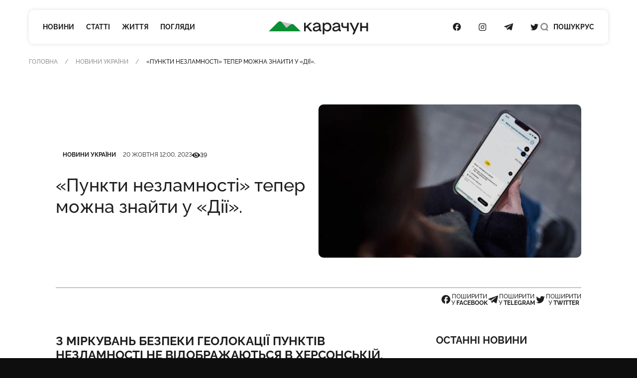

--- FILE ---
content_type: text/html; charset=UTF-8
request_url: https://karachun.com.ua/ukraine/40349-punkti-nezlamnosti-teper-mozhna-znajti-u-diyi
body_size: 18559
content:
<!DOCTYPE html>
<html lang="uk" class="">

<head>
    <meta charset="utf-8">
    <meta http-equiv="x-ua-compatible" content="ie=edge">
    <meta name="viewport" content="width=device-width, initial-scale=1">
    <meta name="HandheldFriendly" content="True" />
    <meta http-equiv="cleartype" content="on" />
    <meta name="format-detection" content="telephone=no" />
    <meta name="format-detection" content="address=no" />

    <link rel="apple-touch-icon" sizes="180x180" href="/apple-touch-icon.png">
<link rel="icon" type="image/png" sizes="32x32" href="/favicon-32x32.png">
<link rel="icon" type="image/png" sizes="16x16" href="/favicon-16x16.png">
<link rel="manifest" href="/site.webmanifest">
<link rel="mask-icon" href="/safari-pinned-tab.svg" color="#5bbad5">
<meta name="msapplication-TileColor" content="#2b5797">
<meta name="theme-color" content="#ffffff">
    <script type="application/ld+json">{"@context":"https://schema.org","@type":"BreadcrumbList","itemListElement":[{"@type":"ListItem","position":1,"name":"Головна","item":"https://karachun.com.ua"},{"@type":"ListItem","position":2,"name":"Новини України","item":"https://karachun.com.ua/ukraine"},{"@type":"ListItem","position":3,"name":"«Пункти незламності» тепер можна знайти у «Дії»."}]}</script>
<script type="application/ld+json">{"@context":"https://schema.org","@type":"NewsArticle","mainEntityOfPage":{"@type":"WebPage","@id":"https://karachun.com.ua/ukraine/40349-punkti-nezlamnosti-teper-mozhna-znajti-u-diyi"},"headline":"«Пункти незламності» тепер можна знайти у «Дії».","name":"«Пункти незламності» тепер можна знайти у «Дії».","datePublished":"2023-10-20T12:00:06+03:00","dateModified":"2023-10-20T12:00:06+03:00","description":"<p>З міркувань безпеки геолокації Пунктів незламності не відображаються в Херсонській, Донецькій, Запорізькій, Луганській та частково Харківській, Чернігівській, Дніпропетровській і Миколаївській областях</p>","author":{"@type":"Organization","name":"Karachune","url":"https://karachun.com.ua"},"publisher":{"@type":"Organization","name":"Karachun","logo":{"@type":"ImageObject","url":"https://karachun.com.ua/static/build/img/logo.1cd4f829.svg","width":174,"height":60}},"image":{"@type":"ImageObject","url":"https://karachun.com.ua/static/content/thumbs/800x450/1/f7/lqeujk---c800x450x50px50p-up--233ab536a5658cfa4ce5cf6622130f71.jpg","width":800,"height":450}}</script>


    <title>«Пункти незламності» тепер можна знайти у «Дії». — Karachun</title>
<link rel="canonical" href="https://karachun.com.ua/ukraine/40349-punkti-nezlamnosti-teper-mozhna-znajti-u-diyi">
    <meta name="robots" content="max-snippet:-1, max-video-preview:-1, max-image-preview:large">
            <link rel="alternate" href="https://karachun.com.ua/ukraine/40349-punkti-nezlamnosti-teper-mozhna-znajti-u-diyi" hreflang="x-default" />
            <link rel="alternate" href="https://karachun.com.ua/ukraine/40349-punkti-nezlamnosti-teper-mozhna-znajti-u-diyi" hreflang="uk" />
    <meta name="description" content="З міркувань безпеки геолокації Пунктів незламності не відображаються в Херсонській, Донецькій, Запорізькій, Луганській та частково Харківській, Чернігівській, Дніпропетровській і Миколаївській областях…">
<meta property="og:title" content="«Пункти незламності» тепер можна знайти у «Дії». — Karachun" />
<meta property="og:description" content="З міркувань безпеки геолокації Пунктів незламності не відображаються в Херсонській, Донецькій, Запорізькій, Луганській та частково Харківській, Чернігівській, Дніпропетровській і Миколаївській областях…" />
<meta property="og:type" content="website" />
<meta property="og:url" content="https://karachun.com.ua/ukraine/40349-punkti-nezlamnosti-teper-mozhna-znajti-u-diyi" />
<meta property="og:image" content="https://karachun.com.ua/static/content/thumbs/1200x630/1/f7/6bfhau---c1200x630x50px50p-up--233ab536a5658cfa4ce5cf6622130f71.jpg" />
<meta property="og:image:url" content="https://karachun.com.ua/static/content/thumbs/1200x630/1/f7/6bfhau---c1200x630x50px50p-up--233ab536a5658cfa4ce5cf6622130f71.jpg" />
<meta property="og:image:width" content="1200" />
<meta property="og:image:height" content="630" />
<meta property="og:site_name" content="Інтернет-видання «Карачун»" />
<meta name="twitter:title" content="«Пункти незламності» тепер можна знайти у «Дії». — Karachun">
<meta name="twitter:description" content="З міркувань безпеки геолокації Пунктів незламності не відображаються в Херсонській, Донецькій, Запорізькій, Луганській та частково Харківській, Чернігівській, Дніпропетровській і Миколаївській областях…">
<meta name="twitter:card" content="summary_large_image">
<meta name="twitter:image" content="https://karachun.com.ua/static/content/thumbs/1200x630/1/f7/6bfhau---c1200x630x50px50p-up--233ab536a5658cfa4ce5cf6622130f71.jpg">
<meta name="twitter:site" content="Інтернет-видання «Карачун»">
<meta name="twitter:creator" content="Deed">


    <link rel="preload" crossorigin as="font" type="font/woff2" href="https://karachun.com.ua/static/build/fonts/Raleway-Medium.938daa86.woff2">
    <link rel="preload" crossorigin as="font" type="font/woff2" href="https://karachun.com.ua/static/build/fonts/Raleway-Bold.90379698.woff2">

                <link
            rel="preload"
            as="image"
            imagesrcset="https://karachun.com.ua/static/content/thumbs/528x308/1/f7/yfnhmo---c528x308x50px50p-up--233ab536a5658cfa4ce5cf6622130f71.jpg 1x, https://karachun.com.ua/static/content/thumbs/1056x616/1/f7/onhe5g---c528x308x50px50p-up--233ab536a5658cfa4ce5cf6622130f71.jpg 2x"
        >
    
    <!-- Styles -->
    <link rel="preload" as="style" href="https://karachun.com.ua/static/build/css/app.4f08f430.css" /><link rel="preload" as="style" href="https://karachun.com.ua/static/build/css/utilities.b75d14cf.css" /><link rel="stylesheet" href="https://karachun.com.ua/static/build/css/app.4f08f430.css" /><link rel="stylesheet" href="https://karachun.com.ua/static/build/css/utilities.b75d14cf.css" />        <link rel="preload" as="style" href="https://karachun.com.ua/static/build/css/post.d3fb7545.css" /><link rel="stylesheet" href="https://karachun.com.ua/static/build/css/post.d3fb7545.css" />    <script>
        window.App = {
            baseUrl: '/',
            staticUrl: '../',
            cdn: '../js/',
            currentLanguage: 'uk',
            siteKey: '6LfSRkwmAAAAANGLWSJBrmvhB-RaG7ZwaQRaOAku',
            feedbackRoute: 'https://karachun.com.ua/api/feedback'
        };
    </script>

    <link rel="modulepreload" href="https://karachun.com.ua/static/build/js/7.0c8a39d6.js" /><link rel="modulepreload" href="https://karachun.com.ua/static/build/js/chunks/virtual_svg-icons-register.dd1b3ca0.js" /><script type="module" src="https://karachun.com.ua/static/build/js/7.0c8a39d6.js"></script>
        <script>
        window.App.articleViewUrl = "https:\/\/karachun.com.ua\/api\/articles\/9a69cf55-04e0-4f04-97ae-b45f93896bae\/add-view"
    </script>

    <!-- Google Tag Manager -->
    <script>(function(w,d,s,l,i){w[l]=w[l]||[];w[l].push({'gtm.start':
        new Date().getTime(),event:'gtm.js'});var f=d.getElementsByTagName(s)[0],
        j=d.createElement(s),dl=l!='dataLayer'?'&l='+l:'';j.async=true;j.src=
        'https://www.googletagmanager.com/gtm.js?id='+i+dl;f.parentNode.insertBefore(j,f);
        })(window,document,'script','dataLayer','GTM-P8HVXJV');</script>
        <!-- End Google Tag Manager -->
    

    <script async src="https://pagead2.googlesyndication.com/pagead/js/adsbygoogle.js"></script>
</head>

<body class="">
    <!-- Google Tag Manager (noscript) -->
    <noscript><iframe src="https://www.googletagmanager.com/ns.html?id=GTM-P8HVXJV"
        height="0" width="0" style="display:none;visibility:hidden"></iframe></noscript>
        <!-- End Google Tag Manager (noscript) -->
    
    <header class="c-header" data-header>
    <div class="l-box">
        <nav class="c-header__inner">
            <div class="c-header__col c-header__left">
                <div class="c-header__hamburger">
                    <button class="c-header__hamburger-btn" data-menu-toggle>
                        <i class="c-header__hamburger-icon">
                            <div></div>
                            <div></div>
                            <div></div>
                        </i>
                    </button>
                </div>

                <nav class="c-nav">
    <ul class="c-nav__list">
                    <li class="c-nav__item">
                <a href="https://karachun.com.ua/news" class="c-nav__link">Новини</a>
            </li>
                    <li class="c-nav__item">
                <a href="https://karachun.com.ua/articles" class="c-nav__link">Статті</a>
            </li>
                    <li class="c-nav__item">
                <a href="https://karachun.com.ua/zhittya" class="c-nav__link">Життя</a>
            </li>
                    <li class="c-nav__item">
                <a href="https://karachun.com.ua/poglyadi" class="c-nav__link">Погляди</a>
            </li>
            </ul>
</nav>
            </div>

            <div class="c-header__col c-header__middle">
                <div class="c-logo">
    <a
        class="c-logo__link"
        href="https://karachun.com.ua"
    >
        <span class="sr-only">Карачун</span>
        <svg width="175" height="23" viewBox="0 0 175 23" fill="none" xmlns="http://www.w3.org/2000/svg">
<path d="M42.2643 4.82197L20.576 0.128708L31.0858 11.4937L42.2643 4.82197Z" fill="#C4C4C4"/>
<path class="primary" d="M56.1047 17.7108L44.4019 6.001C43.6446 5.24332 42.6365 4.78863 41.5674 4.72253C40.4982 4.65643 39.4418 4.98349 38.597 5.64213L31.0858 11.4937L22.9093 1.59437C22.5195 1.12269 22.0355 0.73765 21.4882 0.463939C20.9409 0.190228 20.3425 0.0338823 19.7312 0.00492238C19.12 -0.0240375 18.5095 0.0750275 17.9388 0.295768C17.368 0.516508 16.8497 0.854053 16.4171 1.28677L0 17.7108H56.1047Z" fill="#0B8F32"/>
<path d="M72.8424 17.7109H76.734L69.3795 8.5761L76.0908 2.38678H72.2388L65.0265 9.25189V2.38678H62.1788V17.7109H65.0265V12.6215L67.203 10.5988L72.8424 17.7109ZM91.9207 14.9542C91.8105 14.9631 91.6997 14.9475 91.5963 14.9086C91.4928 14.8697 91.3992 14.8085 91.3222 14.7292C91.2452 14.65 91.1866 14.5547 91.1507 14.4501C91.1148 14.3456 91.1024 14.2345 91.1144 14.1246V8.24053C91.1144 4.13452 88.1432 2.07918 84.466 2.07918C80.9402 2.07918 78.1741 4.10189 77.6009 6.95187H80.6955C81.2478 5.39056 82.9326 4.65418 84.3122 4.65418C86.6425 4.65418 88.0407 5.51173 88.0407 6.89128C88.0407 7.65796 87.796 8.17762 84.7922 8.5225L83.0771 8.7066C79.4185 9.08877 77.4867 11.0905 77.4867 13.5164C77.4867 16.1823 79.295 18.0209 82.6973 18.0209C85.0276 18.0209 87.2018 17.0095 88.4881 15.5065C88.6419 16.9047 89.5298 17.7133 91.0328 17.7133H92.5126V14.9518L91.9207 14.9542ZM83.0026 15.5041C81.3177 15.5041 80.367 14.6769 80.367 13.4837C80.367 12.3489 80.9496 11.3072 83.4337 11.0299L85.1488 10.8482C86.8639 10.6641 87.8147 10.2959 88.4578 9.80418V11.1861C88.4578 13.5164 85.9155 15.5018 83.0026 15.5018V15.5041ZM103.029 2.08151C100.883 2.08151 98.9839 3.15578 97.6952 4.87789V2.38678H94.9384V22.9192H97.849V15.4109C98.4539 16.2144 99.236 16.8675 100.134 17.3194C101.033 17.7713 102.024 18.0097 103.029 18.0162C107.105 18.0162 110.253 14.7072 110.253 10.0489C110.253 5.39056 107.105 2.07918 103.029 2.07918V2.08151ZM102.533 15.32C99.7762 15.32 97.7535 13.1132 97.7535 10.0489C97.7535 6.98449 99.7808 4.77768 102.533 4.77768C105.285 4.77768 107.257 6.99148 107.257 10.0489C107.257 13.1062 105.266 15.32 102.533 15.32ZM126.384 14.9518C126.276 14.9568 126.168 14.9384 126.068 14.8979C125.968 14.8574 125.878 14.7958 125.804 14.7173C125.73 14.6387 125.673 14.5451 125.639 14.4428C125.604 14.3405 125.592 14.232 125.603 14.1246V8.24053C125.603 4.13452 122.63 2.07918 118.952 2.07918C115.429 2.07918 112.661 4.10189 112.087 6.95187H115.182C115.734 5.39056 117.419 4.65418 118.799 4.65418C121.129 4.65418 122.527 5.51173 122.527 6.89128C122.527 7.65796 122.28 8.17762 119.279 8.5225L117.561 8.7066C113.884 9.08877 111.954 11.0905 111.954 13.5164C111.954 16.1823 113.763 18.0209 117.163 18.0209C119.493 18.0209 121.667 17.0095 122.956 15.5065C123.11 16.9047 123.997 17.7133 125.498 17.7133H126.969V14.9518H126.384ZM117.47 15.5018C115.783 15.5018 114.835 14.6745 114.835 13.4814C114.835 12.3466 115.417 11.3049 117.899 11.0276L119.614 10.8458C121.332 10.6617 122.28 10.2935 122.926 9.80185V11.1861C122.926 13.5164 120.381 15.5018 117.47 15.5018ZM137.679 9.12838H133.235C131.427 9.12838 130.63 8.33142 130.63 6.7701V2.38678H127.719V6.86099C127.719 9.62008 129.527 11.7547 132.776 11.7547H137.669V17.7109H140.58V2.38678H137.679V9.12838ZM156.088 2.38678L151.125 14.339L145.579 2.38678H142.116L149.605 17.4336L147.173 22.9192H150.33L159.309 2.38678H156.088ZM171.72 8.67863H163.755V2.38678H160.842V17.7109H163.755V11.4191H171.722V17.7109H174.633V2.38678H171.722L171.72 8.67863Z" fill="currentColor"/>
</svg>
    </a>
</div>
            </div>

            <div class="c-header__col c-header__right">
                <div class="c-socials">
    <ul class="c-socials__list">
                    <li class="c-socials__item">
                <a href="https://www.facebook.com/karachuncom/" target="_blank" class="c-socials__link">
                    <span class="sr-only">Посилання на Facebook</span>
                    <svg class="i-icon i-facebook ">
    <use xlink:href="#icon-socials-facebook"/>
</svg>
                </a>
            </li>
                    <li class="c-socials__item">
                <a href="https://www.instagram.com/karachun_slavyansk" target="_blank" class="c-socials__link">
                    <span class="sr-only">Посилання на Instagram</span>
                    <svg class="i-icon i-instagram ">
    <use xlink:href="#icon-socials-instagram"/>
</svg>
                </a>
            </li>
                    <li class="c-socials__item">
                <a href="https://t.me/s/KARACHUNua" target="_blank" class="c-socials__link">
                    <span class="sr-only">Посилання на Telegram</span>
                    <svg class="i-icon i-telegram ">
    <use xlink:href="#icon-socials-telegram"/>
</svg>
                </a>
            </li>
                    <li class="c-socials__item">
                <a href="https://twitter.com/KarachunMedia" target="_blank" class="c-socials__link">
                    <span class="sr-only">Посилання на Twitter</span>
                    <svg class="i-icon i-twitter ">
    <use xlink:href="#icon-socials-twitter"/>
</svg>
                </a>
            </li>
            </ul>
</div>

                <div class="c-header__search">
                    <button class="c-header__search-link" data-search-toggle>
                        <svg class="i-icon i-search ">
    <use xlink:href="#icon-search"/>
</svg>
                        <svg class="i-icon i-close ">
    <use xlink:href="#icon-close"/>
</svg>

                        <span class="hidden pl-2 lg:inline">
                            Пошук
                        </span>
                    </button>
                </div>

                <div class="c-header__language">
                                                                        <a href="https://karachun.com.ua/ru">РУС</a>
                                                            </div>
            </div>
        </nav>
    </div>
</header>

    <div
    class="c-menu"
    data-menu
    tabindex="-1"
>
    <nav class="c-menu__inner">
        <div class="l-box">
            <nav class="c-nav">
    <ul class="c-nav__list">
                    <li class="c-nav__item">
                <a href="https://karachun.com.ua/news" class="c-nav__link">Новини</a>
            </li>
                    <li class="c-nav__item">
                <a href="https://karachun.com.ua/articles" class="c-nav__link">Статті</a>
            </li>
                    <li class="c-nav__item">
                <a href="https://karachun.com.ua/zhittya" class="c-nav__link">Життя</a>
            </li>
                    <li class="c-nav__item">
                <a href="https://karachun.com.ua/poglyadi" class="c-nav__link">Погляди</a>
            </li>
            </ul>
</nav>

            <div class="mt-auto">
                <div class="c-menu__language">
            <span class="is-selected">УКР</span>
                    <a href="https://karachun.com.ua/ru">РУС</a>
            </div>

                <div class="c-socials">
    <ul class="c-socials__list">
                    <li class="c-socials__item">
                <a href="https://www.facebook.com/karachuncom/" target="_blank" class="c-socials__link">
                    <span class="sr-only">Посилання на Facebook</span>
                    <svg class="i-icon i-facebook ">
    <use xlink:href="#icon-socials-facebook"/>
</svg>
                </a>
            </li>
                    <li class="c-socials__item">
                <a href="https://www.instagram.com/karachun_slavyansk" target="_blank" class="c-socials__link">
                    <span class="sr-only">Посилання на Instagram</span>
                    <svg class="i-icon i-instagram ">
    <use xlink:href="#icon-socials-instagram"/>
</svg>
                </a>
            </li>
                    <li class="c-socials__item">
                <a href="https://t.me/s/KARACHUNua" target="_blank" class="c-socials__link">
                    <span class="sr-only">Посилання на Telegram</span>
                    <svg class="i-icon i-telegram ">
    <use xlink:href="#icon-socials-telegram"/>
</svg>
                </a>
            </li>
                    <li class="c-socials__item">
                <a href="https://twitter.com/KarachunMedia" target="_blank" class="c-socials__link">
                    <span class="sr-only">Посилання на Twitter</span>
                    <svg class="i-icon i-twitter ">
    <use xlink:href="#icon-socials-twitter"/>
</svg>
                </a>
            </li>
            </ul>
</div>
            </div>
        </div>
    </nav>
</div>

    <div
    class="c-search"
    data-search
>
    <div class="l-box l-box--sm">
        <div class="c-search__inner">
            <div class="c-search__form">
                <form action="https://karachun.com.ua/search">
                    <input
                        name="term"
                        type="text"
                        id="searchModalInput"
                        class="c-search__input"
                        placeholder="Пошук по сайту"
                        value=""
                    >
                    <button
                        type="submit"
                        class="c-search__btn"
                        id="searchModalSubmit"
                    >
                        <span class="sr-only">Пошук</span>
                        <svg class="i-icon i-search ">
    <use xlink:href="#icon-search"/>
</svg>
                    </button>
                </form>
            </div>
        </div>

    </div>
</div>

    <main class="">
            <article class="c-post">
        
        <div class="l-card">
                            <header class="c-post__header">
    <div class="l-box">
        <nav class="c-breadcrumbs">
        <div class="c-breadcrumbs__scroll u-scroll">
            <ul class="c-breadcrumbs__list">
                                    <li class="c-breadcrumbs__item">
                                                    <a href="https://karachun.com.ua" class="c-breadcrumbs__link"> Головна</a>
                                            </li>
                                    <li class="c-breadcrumbs__item">
                                                    <a href="https://karachun.com.ua/ukraine" class="c-breadcrumbs__link"> Новини України</a>
                                            </li>
                                    <li class="c-breadcrumbs__item">
                                                    «Пункти незламності» тепер можна знайти у «Дії».
                                            </li>
                            </ul>
        </div>
    </nav>



    </div>

    <div class="l-box l-box--md">
        <div class="c-entry">
            <figure class="c-entry__preview">
        <picture>
            <img
                src="https://karachun.com.ua/static/content/thumbs/528x308/1/f7/yfnhmo---c528x308x50px50p-up--233ab536a5658cfa4ce5cf6622130f71.jpg"
                srcset="https://karachun.com.ua/static/content/thumbs/1056x616/1/f7/onhe5g---c528x308x50px50p-up--233ab536a5658cfa4ce5cf6622130f71.jpg 2x"
                width="528"
                height="308"
                alt="Дія розширює функціонал"
                title="Як знайти пункт незламності"
            >
        </picture>
        
            </figure>

            <div class="c-entry__content">
                <dl class="c-entry__info">
                                            <dt class="sr-only">Категорія</dt>
                        <dd>
                            <a
                                href="https://karachun.com.ua/ukraine"
                                class="c-tag"
                            >Новини України</a>
                        </dd>
                    
                                            <dt class="sr-only">Дата публікації</dt>
                        <dd>
                            <time
                                datetime="2023-10-20T12:00:06+03:00"
                                class="c-entry__date"
                            >20 жовтня 12:00, 2023</time>
                        </dd>
                    
                                            <div class="c-entry__views">
                            <dt>
                                <span class="sr-only">Кількість переглядів</span>
                                <svg class="i-icon i-eye ">
    <use xlink:href="#icon-eye"/>
</svg>
                            </dt>
                            <dd>
                                39
                            </dd>
                        </div>
                                    </dl>

                <h1 class="c-entry__title">
                    «Пункти незламності» тепер можна знайти у «Дії».
                </h1>
            </div>
        </div>

        <div class="c-post__header-foot">
            <div class="c-post__header-authors">
                            </div>

            <div class="c-share">
    <ul class="c-share__list">
        <li class="c-share__list">
            <button class="c-share__link"
                    type="button"
                    data-share="https://karachun.com.ua/ukraine/40349-punkti-nezlamnosti-teper-mozhna-znajti-u-diyi"
                    data-type="facebook" ,
                    aria-label="Поділитись у Facebook"
            >
                <svg class="i-icon i-facebook ">
    <use xlink:href="#icon-socials-facebook"/>
</svg>
                <span>
                        поширити<br>
                        у&nbsp;<b>Facebook</b>
                    </span>
            </button>
        </li>
        <li class="c-share__list">
            <button class="c-share__link"
                    type="button"
                    data-share="https://karachun.com.ua/ukraine/40349-punkti-nezlamnosti-teper-mozhna-znajti-u-diyi"
                    data-type="telegram" ,
                    aria-label="Поділитись у Telegram">
                <svg class="i-icon i-telegram ">
    <use xlink:href="#icon-socials-telegram"/>
</svg>
                <span>
                        поширити<br>
                        у&nbsp;<b>Telegram</b>
                    </span>
            </button>
        </li>
        <li class="c-share__list">
            <button class="c-share__link"
                    type="button"
                    data-share="https://karachun.com.ua/ukraine/40349-punkti-nezlamnosti-teper-mozhna-znajti-u-diyi"
                    data-type="twitter" ,
                    aria-label="Поділитись у Twitter">
                <svg class="i-icon i-twitter ">
    <use xlink:href="#icon-socials-twitter"/>
</svg>
                <span>
                        поширити<br>
                        у&nbsp;<b>Twitter</b>
                    </span>
            </button>
        </li>
    </ul>
</div>
        </div>
    </div>
</header>
            
            <div class="l-post l-box l-box--md">
                <div class="l-post__main c-prose">
                    <div class="c-prose__lead">
    <p>З міркувань безпеки геолокації Пунктів незламності не відображаються в Херсонській, Донецькій, Запорізькій, Луганській та частково Харківській, Чернігівській, Дніпропетровській і Миколаївській областях</p>
</div>

<p class='c-prose__dropcap'>Інформація про «Пункти незламності», де сожна буде отримати доступ до обігріву, гарячої води та інтернету, з’явилася в мобільному застосунку «Дія».</p><p ><strong>Джерело:</strong> прем’єр-міністр Денис Шмигаль <a href="https://t.me/Denys_Smyhal/6330" target="_blank" rel="external nofollow noopener">у Telegram</a>, сайт <a href="https://diia.gov.ua/news/nova-posluha-v-dii-znaidit-naiblyzhchyi-punkt-nezlamnosti-v-kilka-klikiv" target="_blank" rel="external nofollow noopener">«Дія»</a></p><p ><strong>Пряма мова:</strong> «Сьогодні для українців запрацювала нова послуга. У Дії відтепер можна знайти найближчий до себе Пункт незламності, подивитися графік роботи та зручності, прокласти маршрут. Це дасть змогу людям, у разі потреби, отримати доступ до світла, тепла, води чи інтернету».</p><p ><strong>Деталі:</strong> Шмигаль підкреслює, що мапу можна завантажити, і вона буде доступна навіть офлайн, якщо зникне електроенергія та зв’язок.</p><p >На сайті «Дія» є також покрокова інструкція.</p><p >Шукаючи Пункт незламності, необхідно вибрати свою область і завантажити мапу. Після цього ви зможете знайти найближчий пункт навіть без доступу до зв’язку чи інтернету.</p><p >Також у Дії можна встановити фільтр і знайти локацію з необхідними опціями — пандус, інтернет, мобільний зв’язок, генератор тощо. На мапі з’являться лише ті пункти, де ці опції доступні. Далі вибираєте необхідний Пункт незламності й можете бути впевнені, що матимете змогу зарядити телефон, зателефонувати рідним чи просто зігрітися.</p><p >Як отримати послугу?</p><ul ><li ><p >авторизуйтеся в застосунку</li><li ><p >натисніть Послуги — Пункти незламності</li><li ><p >ознайомтеся з онбордом та натисніть Далі</li><li ><p >виберіть свою область та завантажте мапу. У подальшому мапа буде доступна для використання офлайн</li><li ><p >перейдіть до мапи та надайте доступ до своєї геолокації. Тоді Дія покаже пункти незламності в радіусі 1,5 км. Якщо не хочете ділитися своїм розташуванням, можете знайти пункти за допомогою масштабування</li><li ><p >за бажанням відфільтруйте пункти</li><li ><p >натисніть кнопку Прокласти маршрут.</li></ul><p >З міркувань безпеки геолокації Пунктів незламності<strong> не відображаються в Херсонській, Донецькій, Запорізькій, Луганській</strong> та <strong>частково Харківській, Чернігівській, Дніпропетровській і Миколаївській областях. </strong></p><p ><strong>Довідково:</strong> Через масовані ворожі атаки на критичну інфраструктуру впродовж осені-зими 2022/23 року по всій Україні було облаштовано «Пункти незламності».</p><p >У них, незважаючи на відключення електроенергії, люди могли погрітися, підзарядити гаджети, скористатися мобільним зв’язком та інтернетом.</p>

<div style="margin: 0 auto; text-align:center" class="hidden md:block">
    <ins
        class="adsbygoogle"
        style="width:440px;height:280px"
        data-ad-client="ca-pub-5662934728041157"
        data-ad-slot="6071719687"
    ></ins>
    <script>
        (adsbygoogle = window.adsbygoogle || []).push({});
    </script>
</div>


                    <footer class="c-prose__ignore c-post__footer">
        <div class="c-post__tags">
                    <a
                href="https://karachun.com.ua/tags/diia"
                class="c-tag"
            >дія</a>
                    <a
                href="https://karachun.com.ua/tags/punkt-nezlamnosti"
                class="c-tag"
            >пункт незламності</a>
            </div>
    
    <div class="c-share">
    <ul class="c-share__list">
        <li class="c-share__list">
            <button class="c-share__link"
                    type="button"
                    data-share="https://karachun.com.ua/ukraine/40349-punkti-nezlamnosti-teper-mozhna-znajti-u-diyi"
                    data-type="facebook" ,
                    aria-label="Поділитись у Facebook"
            >
                <svg class="i-icon i-facebook ">
    <use xlink:href="#icon-socials-facebook"/>
</svg>
                <span>
                        поширити<br>
                        у&nbsp;<b>Facebook</b>
                    </span>
            </button>
        </li>
        <li class="c-share__list">
            <button class="c-share__link"
                    type="button"
                    data-share="https://karachun.com.ua/ukraine/40349-punkti-nezlamnosti-teper-mozhna-znajti-u-diyi"
                    data-type="telegram" ,
                    aria-label="Поділитись у Telegram">
                <svg class="i-icon i-telegram ">
    <use xlink:href="#icon-socials-telegram"/>
</svg>
                <span>
                        поширити<br>
                        у&nbsp;<b>Telegram</b>
                    </span>
            </button>
        </li>
        <li class="c-share__list">
            <button class="c-share__link"
                    type="button"
                    data-share="https://karachun.com.ua/ukraine/40349-punkti-nezlamnosti-teper-mozhna-znajti-u-diyi"
                    data-type="twitter" ,
                    aria-label="Поділитись у Twitter">
                <svg class="i-icon i-twitter ">
    <use xlink:href="#icon-socials-twitter"/>
</svg>
                <span>
                        поширити<br>
                        у&nbsp;<b>Twitter</b>
                    </span>
            </button>
        </li>
    </ul>
</div>

    <div class="c-post__footer-authors">
            </div>
</footer>
                </div>

                <aside class="l-post__aside">
    <div class="mb-6 c-title">Останні новини</div>

    <ul class="l-feed mb-10">
                    <li class="c-feed__item">
                <article class="c-entry c-entry--square c-entry--feed">
    <div class="c-entry__content">
    <div class="c-entry__content">
        <dl class="c-entry__info">
                            <dt class="sr-only">Дата публікації</dt>
                <dd>
                    <time datetime="2008-02-14 20:00" class="c-entry__date">
                        11:34
                    </time>
                </dd>
                                    </dl>
        <div class="c-entry__title">
            <a href="https://karachun.com.ua/donbass/45212-22-sichnya-yak-minula-doba-na-donechchini" class="c-entry__link f-btn--overlay">22 січня. Як минула доба на Донеччині</a>
        </div>
    </div>
</div>
</article>
            </li>
                    <li class="c-feed__item">
                <article class="c-entry c-entry--square c-entry--feed">
    <div class="c-entry__content">
    <div class="c-entry__content">
        <dl class="c-entry__info">
                            <dt class="sr-only">Дата публікації</dt>
                <dd>
                    <time datetime="2008-02-14 20:00" class="c-entry__date">
                        11:30
                    </time>
                </dd>
                                    </dl>
        <div class="c-entry__title">
            <a href="https://karachun.com.ua/ukraine/45211-jmovirno-rf-vpershe-zastosuvala-proti-ukrayini-tak-zvanu-raketuzombi-the-telegraph" class="c-entry__link f-btn--overlay">Ймовірно, РФ вперше застосувала проти України так звану «ракету‑зомбі» — The Telegraph</a>
        </div>
    </div>
</div>
</article>
            </li>
                    <li class="c-feed__item">
                <article class="c-entry c-entry--square c-entry--feed">
    <div class="c-entry__content">
    <div class="c-entry__content">
        <dl class="c-entry__info">
                            <dt class="sr-only">Дата публікації</dt>
                <dd>
                    <time datetime="2008-02-14 20:00" class="c-entry__date">
                        10:06
                    </time>
                </dd>
                                    </dl>
        <div class="c-entry__title">
            <a href="https://karachun.com.ua/ukraine/45210-vitkoff-pro-peregovori-mi-dijshli-do-odnogo-pitannya-zdayetsya-jogo-mozhna-virishiti" class="c-entry__link f-btn--overlay">Віткофф про переговори: "Ми дійшли до одного питання. Здається, його можна вирішити"</a>
        </div>
    </div>
</div>
</article>
            </li>
                    <li class="c-feed__item">
                <article class="c-entry c-entry--square c-entry--feed">
    <div class="c-entry__content">
    <div class="c-entry__content">
        <dl class="c-entry__info">
                            <dt class="sr-only">Дата публікації</dt>
                <dd>
                    <time datetime="2008-02-14 20:00" class="c-entry__date">
                        21 січня 12:08
                    </time>
                </dd>
                                    </dl>
        <div class="c-entry__title">
            <a href="https://karachun.com.ua/ukraine/45209-tramp-poyasniv-chomu-dosi-ne-vdalosya-dosyagti-miru-v-ukrayini" class="c-entry__link f-btn--overlay">Трамп пояснив, чому досі не вдалося досягти миру в Україні</a>
        </div>
    </div>
</div>
</article>
            </li>
                    <li class="c-feed__item">
                <article class="c-entry c-entry--square c-entry--feed">
    <div class="c-entry__content">
    <div class="c-entry__content">
        <dl class="c-entry__info">
                            <dt class="sr-only">Дата публікації</dt>
                <dd>
                    <time datetime="2008-02-14 20:00" class="c-entry__date">
                        21 січня 12:05
                    </time>
                </dd>
                                    </dl>
        <div class="c-entry__title">
            <a href="https://karachun.com.ua/ukraine/45208-vijna-v-ukrayini-dedali-bilshe-rizikuye-buti-zabutoyu-zokrema-cherez-grenlandiyu-politico" class="c-entry__link f-btn--overlay">Війна в Україні дедалі більше ризикує бути забутою, зокрема через Гренландію — Politico</a>
        </div>
    </div>
</div>
</article>
            </li>
            </ul>

        <div style="margin: 0 auto; text-align:center">
    <ins
        class="adsbygoogle"
        style="width:300px;height:600px"
        data-ad-client="ca-pub-5662934728041157"
        data-ad-slot="2111173814"
    ></ins>
    <script>
        (adsbygoogle = window.adsbygoogle || []).push({});
    </script>
</div>
    </aside>
            </div>

                            <div class="mt-15">
                    <section
    class="splide c-carousel c-carousel--4 slide-lazy"
    data-carousel
>
    <div class="l-box">
        <h2 class="c-title mb-7">Більше новин</h2>
        <div class="splide__track">
            <ul class="splide__list">
                                    <li class="splide__slide">
                                                    <article class="c-entry">
            <picture class="c-entry__preview u-cover">
            <source
                srcset="https://karachun.com.ua/static/content/thumbs/372x217/8/69/ppek4n---c372x217x50px50p-up--81313db4377422e21f82cedee3c0b698.png 1x, https://karachun.com.ua/static/content/thumbs/744x434/8/69/gwf5q4---c372x217x50px50p-up--81313db4377422e21f82cedee3c0b698.png 2x"
                media="(max-width: 430px)"
            >
            <source
                srcset="https://karachun.com.ua/static/content/thumbs/336x196/8/69/o2arni---c336x196x50px50p-up--81313db4377422e21f82cedee3c0b698.png 1x, https://karachun.com.ua/static/content/thumbs/672x392/8/69/4zyian---c336x196x50px50p-up--81313db4377422e21f82cedee3c0b698.png 2x"
                media="(max-width: 767px)"
            >
            <img
                data-src="https://karachun.com.ua/static/content/thumbs/312x182/8/69/zabfyd---c312x182x50px50p-up--81313db4377422e21f82cedee3c0b698.png"
                data-srcset="https://karachun.com.ua/static/content/thumbs/624x364/8/69/is7hti---c312x182x50px50p-up--81313db4377422e21f82cedee3c0b698.png 2x"
                width="312"
                height="182"
                alt="Росіяни зазнали суттєвих втрат"
                title="Уражений російський гелікоптер"
                class="lazy"
            >
        </picture>
    
    
    <div class="c-entry__content">
    <dl class="c-entry__info">
                    <dt class="sr-only">Категорія</dt>
            <dd>
                <a href="https://karachun.com.ua/ukraine" class="c-tag">Новини України</a>
            </dd>
                <dt class="sr-only">Дата публікації</dt>
        <dd>
            <time
                class="c-entry__date"
            >
                20 жовтня 11:31, 2023
            </time>
        </dd>
    </dl>
    <div class="c-entry__title">
        <a href="https://karachun.com.ua/ukraine/40348-udar-po-letovishah-berdyanska-ta-luganska-suttyevo-vpline-na-nastupalni-mozhlivosti-rf-britanska-rozvidka" class="c-entry__link f-btn--overlay">Удар по летовищах Бердянська та Луганська суттєво вплине на наступальні можливості РФ — британська розвідка</a>
    </div>
</div>
</article>
                                            </li>
                                    <li class="splide__slide">
                                                    <article class="c-entry">
            <picture class="c-entry__preview u-cover">
            <source
                srcset="https://karachun.com.ua/static/content/thumbs/372x217/4/5b/v5dnqg---c372x217x50px50p-up--0fd0209f3bca438739899ad91989d5b4.jpg 1x, https://karachun.com.ua/static/content/thumbs/744x434/4/5b/vxkey7---c372x217x50px50p-up--0fd0209f3bca438739899ad91989d5b4.jpg 2x"
                media="(max-width: 430px)"
            >
            <source
                srcset="https://karachun.com.ua/static/content/thumbs/336x196/4/5b/mzxekw---c336x196x50px50p-up--0fd0209f3bca438739899ad91989d5b4.jpg 1x, https://karachun.com.ua/static/content/thumbs/672x392/4/5b/do2wjk---c336x196x50px50p-up--0fd0209f3bca438739899ad91989d5b4.jpg 2x"
                media="(max-width: 767px)"
            >
            <img
                data-src="https://karachun.com.ua/static/content/thumbs/312x182/4/5b/5vfrbm---c312x182x50px50p-up--0fd0209f3bca438739899ad91989d5b4.jpg"
                data-srcset="https://karachun.com.ua/static/content/thumbs/624x364/4/5b/ih6cqf---c312x182x50px50p-up--0fd0209f3bca438739899ad91989d5b4.jpg 2x"
                width="312"
                height="182"
                alt="Росіяни вночі атакували Костянтинівку"
                title="Росіяни вночі атакували Костянтинівку"
                class="lazy"
            >
        </picture>
    
    
    <div class="c-entry__content">
    <dl class="c-entry__info">
                    <dt class="sr-only">Категорія</dt>
            <dd>
                <a href="https://karachun.com.ua/donbass" class="c-tag">Новини регіону</a>
            </dd>
                <dt class="sr-only">Дата публікації</dt>
        <dd>
            <time
                class="c-entry__date"
            >
                20 жовтня 10:36, 2023
            </time>
        </dd>
    </dl>
    <div class="c-entry__title">
        <a href="https://karachun.com.ua/donbass/40347-rosiyani-vnochi-atakuvali-kostyantinivku" class="c-entry__link f-btn--overlay">Росіяни вночі атакували Костянтинівку</a>
    </div>
</div>
</article>
                                            </li>
                                    <li class="splide__slide">
                                                    <article class="c-entry">
            <picture class="c-entry__preview u-cover">
            <source
                srcset="https://karachun.com.ua/static/content/thumbs/372x217/8/93/ap2oqp---c372x217x50px50p-up-wt--db88be6a4048fad09ba988dcce851938.jpg 1x, https://karachun.com.ua/static/content/thumbs/744x434/8/93/fxcqla---c372x217x50px50p-up-wt--db88be6a4048fad09ba988dcce851938.jpg 2x"
                media="(max-width: 430px)"
            >
            <source
                srcset="https://karachun.com.ua/static/content/thumbs/336x196/8/93/cppa5t---c336x196x50px50p-up-wt--db88be6a4048fad09ba988dcce851938.jpg 1x, https://karachun.com.ua/static/content/thumbs/672x392/8/93/azjqzy---c336x196x50px50p-up-wt--db88be6a4048fad09ba988dcce851938.jpg 2x"
                media="(max-width: 767px)"
            >
            <img
                data-src="https://karachun.com.ua/static/content/thumbs/312x182/8/93/j3qwnn---c312x182x50px50p-up-wt--db88be6a4048fad09ba988dcce851938.jpg"
                data-srcset="https://karachun.com.ua/static/content/thumbs/624x364/8/93/olbb7w---c312x182x50px50p-up-wt--db88be6a4048fad09ba988dcce851938.jpg 2x"
                width="312"
                height="182"
                alt="Слов&#039;янськ частково буде знеструмлено"
                title="У Слов&#039;янську 20 жовтня вимкнуть світло"
                class="lazy"
            >
        </picture>
    
    
    <div class="c-entry__content">
    <dl class="c-entry__info">
                    <dt class="sr-only">Категорія</dt>
            <dd>
                <a href="https://karachun.com.ua/sloviansk" class="c-tag">Новини Словʼянська</a>
            </dd>
                <dt class="sr-only">Дата публікації</dt>
        <dd>
            <time
                class="c-entry__date"
            >
                19 жовтня 17:27, 2023
            </time>
        </dd>
    </dl>
    <div class="c-entry__title">
        <a href="https://karachun.com.ua/sloviansk/40346-de-zavtra-u-slovyansku-vimknut-svitlo-spisok-rajoniv" class="c-entry__link f-btn--overlay"><strong>Де&nbsp;завтра у&nbsp;Слов’янську вимкнуть світло: список районів</strong></a>
    </div>
</div>
</article>
                                            </li>
                                    <li class="splide__slide">
                                                    <article class="c-entry">
            <picture class="c-entry__preview u-cover">
            <source
                srcset="https://karachun.com.ua/static/content/thumbs/372x217/4/99/qx3mln---c372x217x50px50p-up--e22f63ce92a1522f71b8cbdf323c5994.jpg 1x, https://karachun.com.ua/static/content/thumbs/744x434/4/99/usoqo5---c372x217x50px50p-up--e22f63ce92a1522f71b8cbdf323c5994.jpg 2x"
                media="(max-width: 430px)"
            >
            <source
                srcset="https://karachun.com.ua/static/content/thumbs/336x196/4/99/ndeexr---c336x196x50px50p-up--e22f63ce92a1522f71b8cbdf323c5994.jpg 1x, https://karachun.com.ua/static/content/thumbs/672x392/4/99/rq4fv6---c336x196x50px50p-up--e22f63ce92a1522f71b8cbdf323c5994.jpg 2x"
                media="(max-width: 767px)"
            >
            <img
                data-src="https://karachun.com.ua/static/content/thumbs/312x182/4/99/pn4ckt---c312x182x50px50p-up--e22f63ce92a1522f71b8cbdf323c5994.jpg"
                data-srcset="https://karachun.com.ua/static/content/thumbs/624x364/4/99/l65dsz---c312x182x50px50p-up--e22f63ce92a1522f71b8cbdf323c5994.jpg 2x"
                width="312"
                height="182"
                alt="Роспропагада заявила про ліквідацію одіозного бойовика Бабая"
                title="Слов&#039;янськ - 2014 рік"
                class="lazy"
            >
        </picture>
    
    
    <div class="c-entry__content">
    <dl class="c-entry__info">
                    <dt class="sr-only">Категорія</dt>
            <dd>
                <a href="https://karachun.com.ua/donbass" class="c-tag">Новини регіону</a>
            </dd>
                <dt class="sr-only">Дата публікації</dt>
        <dd>
            <time
                class="c-entry__date"
            >
                19 жовтня 11:06, 2023
            </time>
        </dd>
    </dl>
    <div class="c-entry__title">
        <a href="https://karachun.com.ua/donbass/40343-zahoplyuvav-slovyansk-rospropagada-zayavila-pro-likvidaciyu-odioznogo-bojovika-babaya" class="c-entry__link f-btn--overlay"><strong>Захоплював Слов’янськ: Роспропагада заявила про ліквідацію одіозного бойовика Бабая</strong></a>
    </div>
</div>
</article>
                                            </li>
                                    <li class="splide__slide">
                                                    <article class="c-entry">
            <picture class="c-entry__preview u-cover">
            <source
                srcset="https://karachun.com.ua/static/content/thumbs/372x217/e/e1/jzpwqn---c372x217x50px50p-up-wt--6394bf50a971511305053e3533c77e1e.jpg 1x, https://karachun.com.ua/static/content/thumbs/744x434/e/e1/xuhpkq---c372x217x50px50p-up-wt--6394bf50a971511305053e3533c77e1e.jpg 2x"
                media="(max-width: 430px)"
            >
            <source
                srcset="https://karachun.com.ua/static/content/thumbs/336x196/e/e1/6kdkjc---c336x196x50px50p-up-wt--6394bf50a971511305053e3533c77e1e.jpg 1x, https://karachun.com.ua/static/content/thumbs/672x392/e/e1/x7dwm5---c336x196x50px50p-up-wt--6394bf50a971511305053e3533c77e1e.jpg 2x"
                media="(max-width: 767px)"
            >
            <img
                data-src="https://karachun.com.ua/static/content/thumbs/312x182/e/e1/m6pc6o---c312x182x50px50p-up-wt--6394bf50a971511305053e3533c77e1e.jpg"
                data-srcset="https://karachun.com.ua/static/content/thumbs/624x364/e/e1/ywobxb---c312x182x50px50p-up-wt--6394bf50a971511305053e3533c77e1e.jpg 2x"
                width="312"
                height="182"
                alt="Борги за комуналку можуть стягувати через суд"
                title="Соборна площа у Слов&#039;янську. Фото з архіву Карачуна"
                class="lazy"
            >
        </picture>
    
    
    <div class="c-entry__content">
    <dl class="c-entry__info">
                    <dt class="sr-only">Категорія</dt>
            <dd>
                <a href="https://karachun.com.ua/articles" class="c-tag">Статті</a>
            </dd>
                <dt class="sr-only">Дата публікації</dt>
        <dd>
            <time
                class="c-entry__date"
            >
                19 жовтня 09:55, 2023
            </time>
        </dd>
    </dl>
    <div class="c-entry__title">
        <a href="https://karachun.com.ua/articles/40342-yaki-komunalni-borgi-zhiteliv-slovyanska-zakinchatsya-sudom" class="c-entry__link f-btn--overlay">⚡️ <strong>Які комунальні борги жителів Слов’янська закінчаться судом</strong></a>
    </div>
</div>
</article>
                                            </li>
                                    <li class="splide__slide">
                                                    <article class="c-entry">
            <picture class="c-entry__preview u-cover">
            <source
                srcset="https://karachun.com.ua/static/content/thumbs/372x217/3/2d/kucl4f---c372x217x50px50p-up--30c0dbb036fd52f4e2ce838112d9d2d3.jpg 1x, https://karachun.com.ua/static/content/thumbs/744x434/3/2d/amapbr---c372x217x50px50p-up--30c0dbb036fd52f4e2ce838112d9d2d3.jpg 2x"
                media="(max-width: 430px)"
            >
            <source
                srcset="https://karachun.com.ua/static/content/thumbs/336x196/3/2d/kze2qs---c336x196x50px50p-up--30c0dbb036fd52f4e2ce838112d9d2d3.jpg 1x, https://karachun.com.ua/static/content/thumbs/672x392/3/2d/xug3er---c336x196x50px50p-up--30c0dbb036fd52f4e2ce838112d9d2d3.jpg 2x"
                media="(max-width: 767px)"
            >
            <img
                data-src="https://karachun.com.ua/static/content/thumbs/312x182/3/2d/a4jexz---c312x182x50px50p-up--30c0dbb036fd52f4e2ce838112d9d2d3.jpg"
                data-srcset="https://karachun.com.ua/static/content/thumbs/624x364/3/2d/op4nsg---c312x182x50px50p-up--30c0dbb036fd52f4e2ce838112d9d2d3.jpg 2x"
                width="312"
                height="182"
                alt="Під час війни можна стягувати борги за комуналку"
                title="Суд забов&#039;язує сплачувати борги за комуналку"
                class="lazy"
            >
        </picture>
    
    
    <div class="c-entry__content">
    <dl class="c-entry__info">
                    <dt class="sr-only">Категорія</dt>
            <dd>
                <a href="https://karachun.com.ua/articles" class="c-tag">Статті</a>
            </dd>
                <dt class="sr-only">Дата публікації</dt>
        <dd>
            <time
                class="c-entry__date"
            >
                18 жовтня 15:48, 2023
            </time>
        </dd>
    </dl>
    <div class="c-entry__title">
        <a href="https://karachun.com.ua/articles/40341-slovyanskij-sud-vidaye-nakazi-pro-styagnennya-zaborgovanosti-za-komunalku-naskilki-voni-pravomirni" class="c-entry__link f-btn--overlay">⚡️ <strong>Слов’янський суд видає накази про стягнення заборгованості за комуналку. Наскільки вони правомірні?</strong></a>
    </div>
</div>
</article>
                                            </li>
                            </ul>
        </div>
        <div class="splide__arrows splide__arrows--ltr">
            <button
                class="splide__arrow splide__arrow--prev"
                type="button"
                aria-label="Previous slide"
                aria-controls="splide01-track"
            >
                <svg class="i-icon i-arrow ">
    <use xlink:href="#icon-arrow"/>
</svg>
            </button>
            <div class="splide__pagination"></div>
            <button
                class="splide__arrow splide__arrow--next"
                type="button"
                aria-label="Next slide"
                aria-controls="splide01-track"
            >
                <svg class="i-icon i-arrow ">
    <use xlink:href="#icon-arrow"/>
</svg>
            </button>
        </div>
    </div>
</section>                </div>
                    </div>
    </article>
    </main>

    <footer class="c-footer">
    <div class="l-box c-footer__inner">
        <div class="c-footer__row py-9">
            <div class="c-footer__col">
                <div class="c-logo">
    <a
        class="c-logo__link"
        href="https://karachun.com.ua"
    >
        <span class="sr-only">Карачун</span>
        <svg width="175" height="23" viewBox="0 0 175 23" fill="none" xmlns="http://www.w3.org/2000/svg">
<path d="M42.2643 4.82197L20.576 0.128708L31.0858 11.4937L42.2643 4.82197Z" fill="#C4C4C4"/>
<path class="primary" d="M56.1047 17.7108L44.4019 6.001C43.6446 5.24332 42.6365 4.78863 41.5674 4.72253C40.4982 4.65643 39.4418 4.98349 38.597 5.64213L31.0858 11.4937L22.9093 1.59437C22.5195 1.12269 22.0355 0.73765 21.4882 0.463939C20.9409 0.190228 20.3425 0.0338823 19.7312 0.00492238C19.12 -0.0240375 18.5095 0.0750275 17.9388 0.295768C17.368 0.516508 16.8497 0.854053 16.4171 1.28677L0 17.7108H56.1047Z" fill="#0B8F32"/>
<path d="M72.8424 17.7109H76.734L69.3795 8.5761L76.0908 2.38678H72.2388L65.0265 9.25189V2.38678H62.1788V17.7109H65.0265V12.6215L67.203 10.5988L72.8424 17.7109ZM91.9207 14.9542C91.8105 14.9631 91.6997 14.9475 91.5963 14.9086C91.4928 14.8697 91.3992 14.8085 91.3222 14.7292C91.2452 14.65 91.1866 14.5547 91.1507 14.4501C91.1148 14.3456 91.1024 14.2345 91.1144 14.1246V8.24053C91.1144 4.13452 88.1432 2.07918 84.466 2.07918C80.9402 2.07918 78.1741 4.10189 77.6009 6.95187H80.6955C81.2478 5.39056 82.9326 4.65418 84.3122 4.65418C86.6425 4.65418 88.0407 5.51173 88.0407 6.89128C88.0407 7.65796 87.796 8.17762 84.7922 8.5225L83.0771 8.7066C79.4185 9.08877 77.4867 11.0905 77.4867 13.5164C77.4867 16.1823 79.295 18.0209 82.6973 18.0209C85.0276 18.0209 87.2018 17.0095 88.4881 15.5065C88.6419 16.9047 89.5298 17.7133 91.0328 17.7133H92.5126V14.9518L91.9207 14.9542ZM83.0026 15.5041C81.3177 15.5041 80.367 14.6769 80.367 13.4837C80.367 12.3489 80.9496 11.3072 83.4337 11.0299L85.1488 10.8482C86.8639 10.6641 87.8147 10.2959 88.4578 9.80418V11.1861C88.4578 13.5164 85.9155 15.5018 83.0026 15.5018V15.5041ZM103.029 2.08151C100.883 2.08151 98.9839 3.15578 97.6952 4.87789V2.38678H94.9384V22.9192H97.849V15.4109C98.4539 16.2144 99.236 16.8675 100.134 17.3194C101.033 17.7713 102.024 18.0097 103.029 18.0162C107.105 18.0162 110.253 14.7072 110.253 10.0489C110.253 5.39056 107.105 2.07918 103.029 2.07918V2.08151ZM102.533 15.32C99.7762 15.32 97.7535 13.1132 97.7535 10.0489C97.7535 6.98449 99.7808 4.77768 102.533 4.77768C105.285 4.77768 107.257 6.99148 107.257 10.0489C107.257 13.1062 105.266 15.32 102.533 15.32ZM126.384 14.9518C126.276 14.9568 126.168 14.9384 126.068 14.8979C125.968 14.8574 125.878 14.7958 125.804 14.7173C125.73 14.6387 125.673 14.5451 125.639 14.4428C125.604 14.3405 125.592 14.232 125.603 14.1246V8.24053C125.603 4.13452 122.63 2.07918 118.952 2.07918C115.429 2.07918 112.661 4.10189 112.087 6.95187H115.182C115.734 5.39056 117.419 4.65418 118.799 4.65418C121.129 4.65418 122.527 5.51173 122.527 6.89128C122.527 7.65796 122.28 8.17762 119.279 8.5225L117.561 8.7066C113.884 9.08877 111.954 11.0905 111.954 13.5164C111.954 16.1823 113.763 18.0209 117.163 18.0209C119.493 18.0209 121.667 17.0095 122.956 15.5065C123.11 16.9047 123.997 17.7133 125.498 17.7133H126.969V14.9518H126.384ZM117.47 15.5018C115.783 15.5018 114.835 14.6745 114.835 13.4814C114.835 12.3466 115.417 11.3049 117.899 11.0276L119.614 10.8458C121.332 10.6617 122.28 10.2935 122.926 9.80185V11.1861C122.926 13.5164 120.381 15.5018 117.47 15.5018ZM137.679 9.12838H133.235C131.427 9.12838 130.63 8.33142 130.63 6.7701V2.38678H127.719V6.86099C127.719 9.62008 129.527 11.7547 132.776 11.7547H137.669V17.7109H140.58V2.38678H137.679V9.12838ZM156.088 2.38678L151.125 14.339L145.579 2.38678H142.116L149.605 17.4336L147.173 22.9192H150.33L159.309 2.38678H156.088ZM171.72 8.67863H163.755V2.38678H160.842V17.7109H163.755V11.4191H171.722V17.7109H174.633V2.38678H171.722L171.72 8.67863Z" fill="currentColor"/>
</svg>
    </a>
</div>
            </div>
        </div>

        <div class="py-12 c-footer__row">
            <div class="c-footer__col c-footer__nav">
                <div class="mb-5">
                    <nav class="c-nav">
    <ul class="c-nav__list">
                    <li class="c-nav__item">
                <a href="https://karachun.com.ua/news" class="c-nav__link">Новини</a>
            </li>
                    <li class="c-nav__item">
                <a href="https://karachun.com.ua/articles" class="c-nav__link">Статті</a>
            </li>
                    <li class="c-nav__item">
                <a href="https://karachun.com.ua/zhittya" class="c-nav__link">Життя</a>
            </li>
                    <li class="c-nav__item">
                <a href="https://karachun.com.ua/poglyadi" class="c-nav__link">Погляди</a>
            </li>
            </ul>
</nav>
                </div>
                <nav class="c-nav">
    <ul class="c-nav__list">
                    <li class="c-nav__item">
                <a href="https://karachun.com.ua/projects" class="c-nav__link">Спецпроєкти</a>
            </li>
                    <li class="c-nav__item">
                <a href="https://karachun.com.ua/about" class="c-nav__link">Про нас</a>
            </li>
                    <li class="c-nav__item">
                <a href="https://karachun.com.ua/contacts" class="c-nav__link">Контакти</a>
            </li>
                    <li class="c-nav__item">
                <a href="https://karachun.com.ua/privacy" class="c-nav__link">Угода користувача</a>
            </li>
                    <li class="c-nav__item">
                <a href="https://karachun.com.ua/advertisers" class="c-nav__link">Розміщення реклами</a>
            </li>
                    <li class="c-nav__item">
                <a href="https://karachun.com.ua/editorial-privacy" class="c-nav__link">Редакційна політика</a>
            </li>
                    <li class="c-nav__item">
                <a href="https://karachun.com.ua/partners" class="c-nav__link">Партнери</a>
            </li>
            </ul>
</nav>
            </div>

            <dl class="text-lg c-footer__col c-footer__contacts">
            <dt class="sr-only">Адреса</dt>
        <dd class="mb-5">
            <span>вул. Василівська, 36, м. Слов’янськ, 84122</span>
        </dd>
    
            <dt class="sr-only">Телефон</dt>
        <dd class="mb-5">
            <a href="tel:+380990460424">+380 99 046 04 24</a>
        </dd>
    
            <dt class="sr-only">Email</dt>
        <dd class="text-primary">
            <a href="/cdn-cgi/l/email-protection#83e4f1eae4ecf1eafae8f6efe1e2e8e2c3e4eee2eaefade0ecee"><b><span class="__cf_email__" data-cfemail="85e2f7ece2eaf7ecfceef0e9e7e4eee4c5e2e8e4ece9abe6eae8">[email&#160;protected]</span></b></a>
        </dd>
    
    </dl>
        </div>

        <div class="pt-5 pb-8 c-footer__row c-footer__last text-2xs">
            <div class="c-footer__col c-footer__socials">
                <div class="c-socials">
    <ul class="c-socials__list">
                    <li class="c-socials__item">
                <a href="https://www.facebook.com/karachuncom/" target="_blank" class="c-socials__link">
                    <span class="sr-only">Посилання на Facebook</span>
                    <svg class="i-icon i-facebook ">
    <use xlink:href="#icon-socials-facebook"/>
</svg>
                </a>
            </li>
                    <li class="c-socials__item">
                <a href="https://www.instagram.com/karachun_slavyansk" target="_blank" class="c-socials__link">
                    <span class="sr-only">Посилання на Instagram</span>
                    <svg class="i-icon i-instagram ">
    <use xlink:href="#icon-socials-instagram"/>
</svg>
                </a>
            </li>
                    <li class="c-socials__item">
                <a href="https://t.me/s/KARACHUNua" target="_blank" class="c-socials__link">
                    <span class="sr-only">Посилання на Telegram</span>
                    <svg class="i-icon i-telegram ">
    <use xlink:href="#icon-socials-telegram"/>
</svg>
                </a>
            </li>
                    <li class="c-socials__item">
                <a href="https://twitter.com/KarachunMedia" target="_blank" class="c-socials__link">
                    <span class="sr-only">Посилання на Twitter</span>
                    <svg class="i-icon i-twitter ">
    <use xlink:href="#icon-socials-twitter"/>
</svg>
                </a>
            </li>
            </ul>
</div>
            </div>

            <div class="c-footer__col">
                <p>
                    Передрук та&nbsp;інше використання матеріалів, які розміщені на&nbsp;сайті, дозволяється лише з&nbsp;посиланням на karachun.com.ua.
                    Інтернет-видання можуть використовувати матеріали сайту за&nbsp;умови відкритого гіперпосилання на&nbsp;karachun.com.ua.
                    Розміщення відео та&nbsp;фото з&nbsp;сайту karachun.com.ua на&nbsp;інших сайтах без письмового дозволу редакції категорично заборонено.
                </p>
                <p>
                    Матеріали, відмічені значками
                    <mark>Партнерський проєкт</mark>
                    <mark>Реклама</mark>
                    <mark>PR</mark>
                    публікуються на правах реклами.
                </p>
                <p>
                    Політична реклама
                    <mark>Позиція</mark>
                </p>
                <p>
                    Ідентифікатор в Реєстрі суб’єктів у сфері медіа: R40-05015
                </p>
            </div>
        </div>

        <div class="py-3 text-xs c-footer__row">
            <div class="c-footer__col c-footer__copy">
                <p>© 2016-2026 Karachun</p>
            </div>

            <div class="c-ideil">
    <a class="c-ideil__link" rel="noopener" target="_blank" href="https://www.ideil.com/">
        <span class="sr-only">зроблено в ideil.</span>
                    <svg width="457" height="51" viewBox="0 0 457 51" fill="none" xmlns="http://www.w3.org/2000/svg">
<path d="M341.989 12.1689V38.7703H335.937V12.1689H341.989Z" fill="black"/>
<path d="M339.405 7.6148C340.09 7.6148 340.761 7.41202 341.331 7.0321C341.901 6.65218 342.346 6.11218 342.608 5.4804C342.871 4.84861 342.939 4.15342 342.805 3.48272C342.672 2.81202 342.341 2.19595 341.857 1.7124C341.372 1.22885 340.754 0.899554 340.081 0.766144C339.409 0.632733 338.711 0.701207 338.078 0.962901C337.444 1.22459 336.903 1.66775 336.522 2.23634C336.141 2.80493 335.937 3.47342 335.937 4.15725C335.936 4.61178 336.024 5.06214 336.198 5.48239C336.371 5.90264 336.627 6.28447 336.949 6.60587C337.271 6.92727 337.654 7.18188 338.076 7.35504C338.497 7.5282 338.949 7.61648 339.405 7.6148Z" fill="black"/>
<path d="M377.981 0.712102V38.8216H371.929V36.3848C370.816 37.4501 369.499 38.2814 368.057 38.8293C366.615 39.3772 365.078 39.6306 363.536 39.5744C354.861 39.5744 349.947 32.8507 349.947 25.5401C349.947 18.2295 354.861 11.5058 363.536 11.5058C365.078 11.4512 366.617 11.7066 368.059 12.2568C369.5 12.8069 370.817 13.6406 371.929 14.7081V0.673828L377.981 0.712102ZM363.907 17.0685C359.16 17.0685 355.974 20.896 355.974 25.5528C355.974 30.2097 359.173 33.9862 363.907 33.9862C365.019 34.0298 366.127 33.8397 367.161 33.4282C368.194 33.0168 369.129 32.3931 369.905 31.5977C370.681 30.8024 371.28 29.8531 371.664 28.8117C372.048 27.7703 372.208 26.6599 372.134 25.5528C372.207 24.4468 372.048 23.3376 371.667 22.2964C371.286 21.2551 370.691 20.3047 369.92 19.506C369.149 18.7074 368.219 18.078 367.19 17.6582C366.162 17.2385 365.056 17.0376 363.945 17.0685H363.907Z" fill="black"/>
<path d="M404.85 31.7662H411.427C410.433 34.3252 408.67 36.5153 406.38 38.0364C404.089 39.5575 401.383 40.3354 398.632 40.2633C396.76 40.3264 394.895 40.0076 393.151 39.3264C391.407 38.6453 389.821 37.6162 388.49 36.3021C387.159 34.9881 386.111 33.4169 385.411 31.6847C384.71 29.9526 384.372 28.0961 384.417 26.229C384.352 24.3804 384.666 22.538 385.342 20.8152C386.017 19.0924 387.039 17.5256 388.344 16.211C389.649 14.8965 391.21 13.8621 392.931 13.1714C394.652 12.4807 396.496 12.1483 398.35 12.1947C406.283 12.1947 411.875 18.2294 411.875 25.9866C411.905 26.7945 411.845 27.6034 411.695 28.3979H390.635C390.946 30.2448 391.925 31.9139 393.387 33.0894C394.849 34.265 396.692 34.8654 398.568 34.7772C399.786 34.8525 401.003 34.6152 402.103 34.0881C403.202 33.561 404.148 32.7616 404.85 31.7662ZM390.776 23.4987H405.426C405.203 21.7955 404.344 20.2387 403.021 19.1391C401.697 18.0394 400.007 17.4777 398.286 17.566C394.41 17.566 391.262 19.9136 390.75 23.4987H390.776Z" fill="black"/>
<path d="M424.797 12.1689V38.7703H418.758V12.1689H424.797Z" fill="black"/>
<path d="M422.213 7.61477C422.899 7.6173 423.571 7.41667 424.143 7.03829C424.715 6.65991 425.161 6.1208 425.425 5.48924C425.69 4.85769 425.76 4.16209 425.628 3.49055C425.496 2.81902 425.166 2.20175 424.682 1.71692C424.198 1.2321 423.58 0.901532 422.907 0.767084C422.234 0.632637 421.536 0.700356 420.902 0.961671C420.267 1.22299 419.725 1.66614 419.343 2.235C418.962 2.80386 418.758 3.47285 418.758 4.15723C418.758 5.07202 419.122 5.94953 419.769 6.59758C420.417 7.24563 421.295 7.6114 422.213 7.61477Z" fill="black"/>
<path d="M440.088 0.71167V38.8212H434.048V0.71167H440.088Z" fill="black"/>
<path d="M448.059 35.275C448.048 36.0795 448.275 36.8694 448.711 37.546C449.156 38.2196 449.791 38.7472 450.535 39.0626C451.279 39.3781 452.1 39.4675 452.895 39.3195C453.693 39.1645 454.428 38.7785 455.006 38.2095C455.58 37.643 455.972 36.9191 456.132 36.1298C456.283 35.341 456.199 34.5254 455.889 33.7839C455.58 33.0424 455.06 32.4075 454.392 31.9578C453.721 31.5034 452.926 31.2672 452.115 31.2816C451.072 31.2675 450.065 31.6594 449.307 32.3742C448.55 33.089 448.102 34.0702 448.059 35.1092V35.275Z" fill="#ED2024"/>
<path opacity="0.4" d="M26.4913 19.7731C26.538 20.8555 26.2858 21.9299 25.7624 22.8792C25.239 23.8286 24.4644 24.6165 23.5229 25.1572C24.5231 25.7265 25.3506 26.5545 25.9181 27.5538C26.4856 28.5531 26.772 29.6866 26.7472 30.8347C26.7322 32.0636 26.4052 33.2687 25.7966 34.3374C25.188 35.4061 24.3177 36.3036 23.267 36.946C20.5739 38.6754 17.4082 39.5271 14.2082 39.3829C10.9786 39.5366 7.77987 38.6946 5.04707 36.9715C2.78932 35.4652 1.21016 33.1399 0.64563 30.4902H7.31178C8.27566 32.8973 10.6896 34.1009 14.5537 34.1009C16.0619 34.1527 17.5574 33.8096 18.8912 33.1057C19.3935 32.8866 19.8241 32.5312 20.134 32.0801C20.4439 31.629 20.6206 31.1003 20.644 30.554C20.6583 30.1429 20.5727 29.7344 20.3944 29.3635C20.2162 28.9925 19.9507 28.6699 19.6205 28.4234C18.7985 27.8968 17.8327 27.6382 16.8568 27.6834H10.4593V22.7586H16.6648C17.635 22.8078 18.5952 22.5438 19.4029 22.0059C19.7267 21.7578 19.9862 21.4361 20.1598 21.0677C20.3334 20.6993 20.4161 20.2948 20.4009 19.888C20.387 19.351 20.2242 18.8283 19.9306 18.3779C19.637 17.9275 19.2241 17.567 18.7376 17.3363C17.4351 16.6361 15.9683 16.2969 14.4897 16.3539C10.9157 16.3539 8.57848 17.4256 7.47811 19.569H0.86316C1.57726 17.0679 3.16586 14.9045 5.34135 13.4704C8.04531 11.7979 11.1967 10.9878 14.3746 11.1484C17.3165 11.1101 20.215 11.8591 22.768 13.3173C23.9297 13.9412 24.8937 14.8761 25.5515 16.0166C26.2093 17.1571 26.5348 18.4581 26.4913 19.7731Z" fill="black"/>
<path opacity="0.4" d="M40.2204 50.3295H34.13V11.8117H40.2204V14.3634C41.3263 13.2683 42.6507 12.4174 44.1077 11.8657C45.5647 11.314 47.1217 11.0739 48.6778 11.161C50.543 11.0769 52.4037 11.4051 54.1268 12.1219C55.8499 12.8388 57.3928 13.9266 58.645 15.3075C61.0997 18.0373 62.4255 21.5933 62.3555 25.2591C62.4322 28.9413 61.1063 32.5156 58.645 35.2617C57.3934 36.6442 55.851 37.734 54.1279 38.453C52.4049 39.172 50.5438 39.5025 48.6778 39.421C47.1206 39.5088 45.5623 39.2678 44.1048 38.7138C42.6474 38.1598 41.3238 37.3051 40.2204 36.2059V50.3295ZM42.4339 18.9436C41.5956 19.7515 40.9429 20.731 40.521 21.8148C40.0991 22.8985 39.918 24.0605 39.9901 25.2208C39.9202 26.3847 40.1022 27.5499 40.5239 28.6374C40.9456 29.7249 41.597 30.7092 42.4339 31.5235C44.0159 32.9923 46.1071 33.7926 48.2684 33.7562C49.3573 33.7799 50.438 33.5635 51.4334 33.1224C52.4287 32.6813 53.314 32.0264 54.0261 31.2045C55.5146 29.5448 56.315 27.3831 56.2652 25.157C56.3058 22.9478 55.5058 20.8053 54.0261 19.1605C53.314 18.3387 52.4287 17.6838 51.4334 17.2427C50.438 16.8016 49.3573 16.5851 48.2684 16.6088C46.0947 16.6093 44.0049 17.4456 42.4339 18.9436Z" fill="black"/>
<path opacity="0.4" d="M82.1234 11.1235C84.0145 11.0688 85.8971 11.398 87.6567 12.091C89.4163 12.7841 91.0162 13.8266 92.3593 15.1552C93.7027 16.4703 94.7597 18.0475 95.4642 19.7884C96.1687 21.5292 96.5055 23.3962 96.4537 25.2727C96.5022 27.1423 96.1623 29.0017 95.4555 30.734C94.7487 32.4664 93.6902 34.0343 92.3465 35.3391C91.004 36.6694 89.4045 37.7139 87.645 38.4091C85.8854 39.1043 84.0026 39.4359 82.1106 39.3835C80.2213 39.4333 78.3412 39.1031 76.5826 38.4126C74.824 37.7221 73.2229 36.6855 71.8747 35.3646C70.5224 34.0603 69.4576 32.4892 68.7482 30.7516C68.0388 29.014 67.7005 27.148 67.7548 25.2727C67.704 23.394 68.0438 21.5252 68.7528 19.784C69.4619 18.0427 70.5248 16.4667 71.8747 15.1552C73.2233 13.8305 74.826 12.7906 76.587 12.0978C78.348 11.4051 80.231 11.0737 82.1234 11.1235ZM82.1234 33.7571C83.2244 33.7945 84.321 33.6003 85.3417 33.187C86.3624 32.7737 87.2843 32.1507 88.0475 31.3585C88.8145 30.5454 89.4129 29.5892 89.8081 28.5448C90.2033 27.5004 90.3877 26.3884 90.3505 25.2727C90.3914 24.1508 90.2089 23.032 89.8136 21.9808C89.4183 20.9297 88.818 19.9671 88.0475 19.1486C87.2869 18.3521 86.3658 17.7254 85.3447 17.3098C84.3235 16.8941 83.2257 16.699 82.1234 16.7373C81.0219 16.7081 79.9266 16.91 78.9083 17.3297C77.89 17.7495 76.9715 18.3779 76.2122 19.1741C75.4303 19.9823 74.8182 20.9381 74.4117 21.9853C74.0053 23.0326 73.8126 24.1502 73.8451 25.2727C73.8152 26.3872 74.0092 27.4964 74.4157 28.535C74.8222 29.5736 75.433 30.5206 76.2122 31.3202C76.97 32.1184 77.8883 32.748 78.9069 33.1679C79.9256 33.5879 81.0216 33.7886 82.1234 33.7571Z" fill="black"/>
<path opacity="0.4" d="M117.194 12.2713C118.988 12.2292 120.77 12.5552 122.432 13.229C124.094 13.9028 125.599 14.91 126.854 16.1881C128.127 17.4506 129.129 18.9577 129.799 20.6179C130.47 22.2781 130.796 24.0568 130.757 25.8463C130.797 27.6483 130.455 29.4384 129.751 31.0987C129.048 32.7591 127.999 34.2519 126.675 35.4789C125.342 36.7615 123.766 37.7671 122.04 38.4373C120.313 39.1075 118.47 39.4289 116.618 39.383C114.672 39.4871 112.728 39.1548 110.928 38.4107C109.128 37.6667 107.518 36.5297 106.216 35.0834C103.725 32.217 102.48 28.2023 102.48 23.0394C102.48 16.7793 103.418 12.1012 105.295 9.0051C106.259 7.44858 107.591 6.15182 109.175 5.22865C110.759 4.30547 112.546 3.78412 114.379 3.71034L119.318 3.18724C120.453 3.12435 121.566 2.84272 122.594 2.35794C122.967 2.14341 123.289 1.85113 123.539 1.50103C123.788 1.15094 123.959 0.751283 124.039 0.329346H130.13C130.047 2.43429 129.186 4.43415 127.711 5.94307C126.015 7.38031 123.895 8.22687 121.672 8.35442L115.07 9.03062C113.185 9.13432 111.412 9.95653 110.119 11.3271C108.955 12.6518 108.27 14.3275 108.174 16.0861C110.119 13.5216 113.087 12.2713 117.194 12.2713ZM110.873 31.5238C111.631 32.2631 112.53 32.842 113.517 33.2257C114.504 33.6094 115.559 33.7899 116.618 33.7565C117.677 33.7885 118.732 33.6072 119.719 33.2236C120.706 32.84 121.605 32.2618 122.363 31.5238C123.118 30.7865 123.713 29.9017 124.109 28.9247C124.505 27.9478 124.695 26.8997 124.666 25.8463C124.699 24.7886 124.511 23.7357 124.114 22.7541C123.718 21.7725 123.122 20.8835 122.363 20.1432C121.608 19.3994 120.71 18.8158 119.723 18.4277C118.735 18.0395 117.679 17.8549 116.618 17.885C115.557 17.8535 114.501 18.0374 113.513 18.4256C112.526 18.8138 111.627 19.3982 110.873 20.1432C110.115 20.8835 109.519 21.7725 109.122 22.7541C108.726 23.7357 108.538 24.7886 108.57 25.8463C108.542 26.8997 108.731 27.9478 109.128 28.9247C109.524 29.9017 110.118 30.7865 110.873 31.5238Z" fill="black"/>
<path opacity="0.4" d="M140.417 11.8123H162.667V38.605H156.59V17.1963H146.533V23.1035C146.549 24.8949 146.442 26.6852 146.213 28.4621C145.971 30.1168 145.542 31.739 144.934 33.2975C144.358 34.9048 143.276 36.2833 141.85 37.2271C140.245 38.2085 138.383 38.6884 136.502 38.605H134.263V32.953H135.824C136.756 32.9792 137.665 32.6663 138.383 32.0727C139.096 31.3841 139.578 30.4931 139.765 29.521C139.987 28.5194 140.149 27.5054 140.251 26.4845C140.327 25.6042 140.366 24.4687 140.366 23.0525L140.417 11.8123Z" fill="black"/>
<path opacity="0.4" d="M184.048 33.7563C185.265 33.8582 186.488 33.6424 187.596 33.1301C188.704 32.6179 189.66 31.8268 190.368 30.8346H196.983C196.037 33.403 194.282 35.5964 191.98 37.0863C189.624 38.6214 186.862 39.421 184.048 39.3828C182.158 39.4385 180.276 39.111 178.516 38.4201C176.757 37.7293 175.156 36.6896 173.812 35.3639C172.467 34.0452 171.41 32.4634 170.708 30.7179C170.005 28.9724 169.672 27.1008 169.73 25.2209C169.678 23.3633 170.003 21.5143 170.685 19.7846C171.366 18.055 172.391 16.4802 173.697 15.1545C175.002 13.8253 176.57 12.7808 178.301 12.0868C180.032 11.3928 181.889 11.0646 183.753 11.1228C185.571 11.0675 187.381 11.3932 189.065 12.0789C190.748 12.7646 192.269 13.795 193.529 15.1034C194.796 16.4139 195.789 17.9634 196.448 19.6614C197.107 21.3593 197.42 23.1713 197.367 24.9913C197.391 25.7968 197.353 26.603 197.252 27.4026H176.038C176.334 29.2279 177.312 30.8737 178.776 32.0084C180.274 33.1886 182.139 33.8072 184.048 33.7563ZM183.753 16.5579C181.907 16.4967 180.098 17.0787 178.635 18.2038C177.941 18.7177 177.356 19.3652 176.917 20.108C176.477 20.8509 176.192 21.674 176.076 22.5289H190.855C190.65 20.8547 189.84 19.3123 188.577 18.191C187.222 17.079 185.507 16.4983 183.753 16.5579Z" fill="black"/>
<path opacity="0.4" d="M224.851 11.8123H230.954V38.605H224.851V27.7986H210.546V38.605H204.456V11.8123H210.546V22.4145H224.851V11.8123Z" fill="black"/>
<path opacity="0.4" d="M252.385 11.1235C254.276 11.0688 256.159 11.398 257.918 12.091C259.678 12.7841 261.278 13.8266 262.621 15.1552C263.967 16.4692 265.026 18.046 265.733 19.7868C266.439 21.5277 266.778 23.3953 266.728 25.2727C266.776 27.1423 266.437 29.0017 265.73 30.734C265.023 32.4664 263.965 34.0343 262.621 35.3391C261.278 36.6694 259.679 37.7139 257.919 38.4091C256.16 39.1043 254.277 39.4359 252.385 39.3835C250.496 39.4333 248.616 39.1031 246.857 38.4126C245.098 37.7221 243.497 36.6855 242.149 35.3646C240.801 34.0578 239.74 32.4859 239.033 30.7487C238.326 29.0115 237.988 27.1467 238.042 25.2727C237.992 23.3953 238.331 21.5277 239.037 19.7868C239.744 18.046 240.803 16.4692 242.149 15.1552C243.496 13.832 245.097 12.7931 246.855 12.1004C248.614 11.4077 250.495 11.0755 252.385 11.1235ZM252.385 33.7571C253.486 33.7945 254.583 33.6003 255.603 33.187C256.624 32.7737 257.546 32.1507 258.309 31.3585C259.076 30.5454 259.674 29.5892 260.07 28.5448C260.465 27.5004 260.649 26.3884 260.612 25.2727C260.653 24.1508 260.47 23.032 260.075 21.9808C259.68 20.9297 259.08 19.9671 258.309 19.1486C257.548 18.3521 256.627 17.7254 255.606 17.3098C254.585 16.8941 253.487 16.699 252.385 16.7373C251.283 16.7081 250.188 16.91 249.17 17.3297C248.152 17.7495 247.233 18.3779 246.474 19.1741C245.692 19.9823 245.08 20.9381 244.673 21.9853C244.267 23.0326 244.074 24.1502 244.107 25.2727C244.077 26.3872 244.271 27.4964 244.677 28.535C245.084 29.5736 245.695 30.5206 246.474 31.3202C247.232 32.1184 248.15 32.748 249.168 33.1679C250.187 33.5879 251.283 33.7886 252.385 33.7571Z" fill="black"/>
<path opacity="0.4" d="M308.721 25.1567C309.707 25.7726 310.509 26.6406 311.045 27.6705C311.58 28.7004 311.829 29.8545 311.766 31.0128C311.791 32.0298 311.598 33.0405 311.201 33.9775C310.804 34.9146 310.212 35.7567 309.463 36.4479C307.647 37.9952 305.295 38.7695 302.912 38.6041H286.471V11.8113H302.631C305.021 11.6447 307.382 12.4187 309.207 13.9675C309.957 14.6702 310.548 15.524 310.94 16.4722C311.333 17.4204 311.519 18.4411 311.485 19.4664C311.54 20.5699 311.316 21.6696 310.833 22.664C310.35 23.6585 309.624 24.5157 308.721 25.1567ZM292.574 22.7581H301.825C304.204 22.7581 305.382 21.7757 305.382 19.8364C305.382 17.8971 304.204 16.9147 301.825 16.9147H292.574V22.7581ZM292.574 33.5262H302.106C304.486 33.5262 305.676 32.5566 305.676 30.6046C305.676 28.6525 304.486 27.6829 302.106 27.6829H292.574V33.5262Z" fill="black"/>
</svg>
            </a>
</div>
        </div>
    </div>
</footer>

    
                <script data-cfasync="false" src="/cdn-cgi/scripts/5c5dd728/cloudflare-static/email-decode.min.js"></script><script defer src="https://static.cloudflareinsights.com/beacon.min.js/vcd15cbe7772f49c399c6a5babf22c1241717689176015" integrity="sha512-ZpsOmlRQV6y907TI0dKBHq9Md29nnaEIPlkf84rnaERnq6zvWvPUqr2ft8M1aS28oN72PdrCzSjY4U6VaAw1EQ==" data-cf-beacon='{"version":"2024.11.0","token":"3eacf5cb193941e3aa06689b15e1e0cc","r":1,"server_timing":{"name":{"cfCacheStatus":true,"cfEdge":true,"cfExtPri":true,"cfL4":true,"cfOrigin":true,"cfSpeedBrain":true},"location_startswith":null}}' crossorigin="anonymous"></script>
</body>

</html>


--- FILE ---
content_type: text/html; charset=utf-8
request_url: https://www.google.com/recaptcha/api2/aframe
body_size: 269
content:
<!DOCTYPE HTML><html><head><meta http-equiv="content-type" content="text/html; charset=UTF-8"></head><body><script nonce="CMTTXhEiSQKkQ905kwTUhw">/** Anti-fraud and anti-abuse applications only. See google.com/recaptcha */ try{var clients={'sodar':'https://pagead2.googlesyndication.com/pagead/sodar?'};window.addEventListener("message",function(a){try{if(a.source===window.parent){var b=JSON.parse(a.data);var c=clients[b['id']];if(c){var d=document.createElement('img');d.src=c+b['params']+'&rc='+(localStorage.getItem("rc::a")?sessionStorage.getItem("rc::b"):"");window.document.body.appendChild(d);sessionStorage.setItem("rc::e",parseInt(sessionStorage.getItem("rc::e")||0)+1);localStorage.setItem("rc::h",'1769104664443');}}}catch(b){}});window.parent.postMessage("_grecaptcha_ready", "*");}catch(b){}</script></body></html>

--- FILE ---
content_type: application/javascript
request_url: https://karachun.com.ua/static/build/js/chunks/index.679f2ea3.js
body_size: -228
content:
(async()=>{const t=document.querySelector(".vue-feedback-form");if(!t)return;const{createApp:o,defineAsyncComponent:n}=await import("./vue.runtime.esm-bundler.f3072700.js").then(e=>e.v),{VueReCaptcha:p}=await import("./ReCaptchaVuePlugin.cd8e86cd.js").then(e=>e.R),c=n(()=>import("./FormComponent.a9f41154.js"));o(c,{url:window.App.feedbackRoute}).use(p,{siteKey:window.App.siteKey}).mount(t)})();


--- FILE ---
content_type: application/javascript
request_url: https://karachun.com.ua/static/build/js/chunks/index.0b965fe7.js
body_size: 2826
content:
const u=typeof window<"u",j=u&&!("onscroll"in window)||typeof navigator<"u"&&/(gle|ing|ro)bot|crawl|spider/i.test(navigator.userAgent),J=u&&"IntersectionObserver"in window,U=u&&"classList"in document.createElement("p"),q=u&&window.devicePixelRatio>1,pt={elements_selector:".lazy",container:j||u?document:null,threshold:300,thresholds:null,data_src:"src",data_srcset:"srcset",data_sizes:"sizes",data_bg:"bg",data_bg_hidpi:"bg-hidpi",data_bg_multi:"bg-multi",data_bg_multi_hidpi:"bg-multi-hidpi",data_bg_set:"bg-set",data_poster:"poster",class_applied:"applied",class_loading:"loading",class_loaded:"loaded",class_error:"error",class_entered:"entered",class_exited:"exited",unobserve_completed:!0,unobserve_entered:!1,cancel_on_exit:!0,callback_enter:null,callback_exit:null,callback_applied:null,callback_loading:null,callback_loaded:null,callback_error:null,callback_finish:null,callback_cancel:null,use_native:!1,restore_on_error:!1},W=t=>Object.assign({},pt,t),B=function(t,o){let r;const s="LazyLoad::Initialized",a=new t(o);try{r=new CustomEvent(s,{detail:{instance:a}})}catch{r=document.createEvent("CustomEvent"),r.initCustomEvent(s,!1,!1,{instance:a})}window.dispatchEvent(r)},vt=(t,o)=>{if(o)if(!o.length)B(t,o);else for(let r=0,s;s=o[r];r+=1)B(t,s)},i="src",T="srcset",C="sizes",Z="poster",v="llOriginalAttrs",K="data",y="loading",Q="loaded",X="applied",Et="entered",N="error",Y="native",m="data-",tt="ll-status",e=(t,o)=>t.getAttribute(m+o),Lt=(t,o,r)=>{var s=m+o;if(r===null){t.removeAttribute(s);return}t.setAttribute(s,r)},E=t=>e(t,tt),f=(t,o)=>Lt(t,tt,o),S=t=>f(t,null),x=t=>E(t)===null,It=t=>E(t)===y,St=t=>E(t)===N,V=t=>E(t)===Y,At=[y,Q,X,N],Ot=t=>At.indexOf(E(t))>=0,l=(t,o,r,s)=>{if(t){if(s!==void 0){t(o,r,s);return}if(r!==void 0){t(o,r);return}t(o)}},h=(t,o)=>{if(U){t.classList.add(o);return}t.className+=(t.className?" ":"")+o},n=(t,o)=>{if(U){t.classList.remove(o);return}t.className=t.className.replace(new RegExp("(^|\\s+)"+o+"(\\s+|$)")," ").replace(/^\s+/,"").replace(/\s+$/,"")},kt=t=>{t.llTempImage=document.createElement("IMG")},wt=t=>{delete t.llTempImage},ot=t=>t.llTempImage,A=(t,o)=>{if(!o)return;const r=o._observer;r&&r.unobserve(t)},Tt=t=>{t.disconnect()},Ct=(t,o,r)=>{o.unobserve_entered&&A(t,r)},z=(t,o)=>{t&&(t.loadingCount+=o)},yt=t=>{t&&(t.toLoadCount-=1)},rt=(t,o)=>{t&&(t.toLoadCount=o)},Nt=t=>t.loadingCount>0,xt=t=>t.toLoadCount>0,st=t=>{let o=[];for(let r=0,s;s=t.children[r];r+=1)s.tagName==="SOURCE"&&o.push(s);return o},D=(t,o)=>{const r=t.parentNode;if(!r||r.tagName!=="PICTURE")return;st(r).forEach(o)},at=(t,o)=>{st(t).forEach(o)},O=[i],et=[i,Z],p=[i,T,C],ct=[K],k=t=>!!t[v],nt=t=>t[v],it=t=>delete t[v],b=(t,o)=>{if(k(t))return;const r={};o.forEach(s=>{r[s]=t.getAttribute(s)}),t[v]=r},Vt=t=>{k(t)||(t[v]={backgroundImage:t.style.backgroundImage})},zt=(t,o,r)=>{if(!r){t.removeAttribute(o);return}t.setAttribute(o,r)},g=(t,o)=>{if(!k(t))return;const r=nt(t);o.forEach(s=>{zt(t,s,r[s])})},Dt=t=>{if(!k(t))return;const o=nt(t);t.style.backgroundImage=o.backgroundImage},dt=(t,o,r)=>{h(t,o.class_applied),f(t,X),r&&(o.unobserve_completed&&A(t,o),l(o.callback_applied,t,r))},ut=(t,o,r)=>{h(t,o.class_loading),f(t,y),r&&(z(r,1),l(o.callback_loading,t,r))},d=(t,o,r)=>{r&&t.setAttribute(o,r)},F=(t,o)=>{d(t,C,e(t,o.data_sizes)),d(t,T,e(t,o.data_srcset)),d(t,i,e(t,o.data_src))},Ht=(t,o)=>{D(t,r=>{b(r,p),F(r,o)}),b(t,p),F(t,o)},Rt=(t,o)=>{b(t,O),d(t,i,e(t,o.data_src))},Mt=(t,o)=>{at(t,r=>{b(r,O),d(r,i,e(r,o.data_src))}),b(t,et),d(t,Z,e(t,o.data_poster)),d(t,i,e(t,o.data_src)),t.load()},Bt=(t,o)=>{b(t,ct),d(t,K,e(t,o.data_src))},Ft=(t,o,r)=>{const s=e(t,o.data_bg),a=e(t,o.data_bg_hidpi),c=q&&a?a:s;c&&(t.style.backgroundImage=`url("${c}")`,ot(t).setAttribute(i,c),ut(t,o,r))},Pt=(t,o,r)=>{const s=e(t,o.data_bg_multi),a=e(t,o.data_bg_multi_hidpi),c=q&&a?a:s;c&&(t.style.backgroundImage=c,dt(t,o,r))},Gt=(t,o,r)=>{const s=e(t,o.data_bg_set);if(!s)return;const a=s.split("|");let c=a.map(_=>`image-set(${_})`);t.style.backgroundImage=c.join(),t.style.backgroundImage===""&&(c=a.map(_=>`-webkit-image-set(${_})`),t.style.backgroundImage=c.join()),dt(t,o,r)},lt={IMG:Ht,IFRAME:Rt,VIDEO:Mt,OBJECT:Bt},$t=(t,o)=>{const r=lt[t.tagName];r&&r(t,o)},jt=(t,o,r)=>{const s=lt[t.tagName];s&&(s(t,o),ut(t,o,r))},Jt=["IMG","IFRAME","VIDEO","OBJECT"],Ut=t=>Jt.indexOf(t.tagName)>-1,_t=(t,o)=>{o&&!Nt(o)&&!xt(o)&&l(t.callback_finish,o)},P=(t,o,r)=>{t.addEventListener(o,r),t.llEvLisnrs[o]=r},qt=(t,o,r)=>{t.removeEventListener(o,r)},H=t=>!!t.llEvLisnrs,Wt=(t,o,r)=>{H(t)||(t.llEvLisnrs={});const s=t.tagName==="VIDEO"?"loadeddata":"load";P(t,s,o),P(t,"error",r)},w=t=>{if(!H(t))return;const o=t.llEvLisnrs;for(let r in o){const s=o[r];qt(t,r,s)}delete t.llEvLisnrs},gt=(t,o,r)=>{wt(t),z(r,-1),yt(r),n(t,o.class_loading),o.unobserve_completed&&A(t,r)},Zt=(t,o,r,s)=>{const a=V(o);gt(o,r,s),h(o,r.class_loaded),f(o,Q),l(r.callback_loaded,o,s),a||_t(r,s)},Kt=(t,o,r,s)=>{const a=V(o);gt(o,r,s),h(o,r.class_error),f(o,N),l(r.callback_error,o,s),r.restore_on_error&&g(o,p),a||_t(r,s)},R=(t,o,r)=>{const s=ot(t)||t;if(H(s))return;Wt(s,_=>{Zt(_,t,o,r),w(s)},_=>{Kt(_,t,o,r),w(s)})},Qt=(t,o,r)=>{kt(t),R(t,o,r),Vt(t),Ft(t,o,r),Pt(t,o,r),Gt(t,o,r)},Xt=(t,o,r)=>{R(t,o,r),jt(t,o,r)},M=(t,o,r)=>{Ut(t)?Xt(t,o,r):Qt(t,o,r)},Yt=(t,o,r)=>{t.setAttribute("loading","lazy"),R(t,o,r),$t(t,o),f(t,Y)},G=t=>{t.removeAttribute(i),t.removeAttribute(T),t.removeAttribute(C)},mt=t=>{D(t,o=>{G(o)}),G(t)},ft=t=>{D(t,o=>{g(o,p)}),g(t,p)},to=t=>{at(t,o=>{g(o,O)}),g(t,et),t.load()},oo=t=>{g(t,O)},ro=t=>{g(t,ct)},so={IMG:ft,IFRAME:oo,VIDEO:to,OBJECT:ro},ao=t=>{const o=so[t.tagName];if(!o){Dt(t);return}o(t)},eo=(t,o)=>{x(t)||V(t)||(n(t,o.class_entered),n(t,o.class_exited),n(t,o.class_applied),n(t,o.class_loading),n(t,o.class_loaded),n(t,o.class_error))},co=(t,o)=>{ao(t),eo(t,o),S(t),it(t)},no=(t,o,r,s)=>{r.cancel_on_exit&&It(t)&&t.tagName==="IMG"&&(w(t),mt(t),ft(t),n(t,r.class_loading),z(s,-1),S(t),l(r.callback_cancel,t,o,s))},io=(t,o,r,s)=>{const a=Ot(t);f(t,Et),h(t,r.class_entered),n(t,r.class_exited),Ct(t,r,s),l(r.callback_enter,t,o,s),!a&&M(t,r,s)},uo=(t,o,r,s)=>{x(t)||(h(t,r.class_exited),no(t,o,r,s),l(r.callback_exit,t,o,s))},lo=["IMG","IFRAME","VIDEO"],bt=t=>t.use_native&&"loading"in HTMLImageElement.prototype,_o=(t,o,r)=>{t.forEach(s=>{lo.indexOf(s.tagName)!==-1&&Yt(s,o,r)}),rt(r,0)},go=t=>t.isIntersecting||t.intersectionRatio>0,fo=t=>({root:t.container===document?null:t.container,rootMargin:t.thresholds||t.threshold+"px"}),bo=(t,o,r)=>{t.forEach(s=>go(s)?io(s.target,s,o,r):uo(s.target,s,o,r))},ho=(t,o)=>{o.forEach(r=>{t.observe(r)})},po=(t,o)=>{Tt(t),ho(t,o)},vo=(t,o)=>{!J||bt(t)||(o._observer=new IntersectionObserver(r=>{bo(r,t,o)},fo(t)))},ht=t=>Array.prototype.slice.call(t),I=t=>t.container.querySelectorAll(t.elements_selector),Eo=t=>ht(t).filter(x),Lo=t=>St(t),Io=t=>ht(t).filter(Lo),$=(t,o)=>Eo(t||I(o)),So=(t,o)=>{Io(I(t)).forEach(s=>{n(s,t.class_error),S(s)}),o.update()},Ao=(t,o)=>{u&&(o._onlineHandler=()=>{So(t,o)},window.addEventListener("online",o._onlineHandler))},Oo=t=>{u&&window.removeEventListener("online",t._onlineHandler)},L=function(t,o){const r=W(t);this._settings=r,this.loadingCount=0,vo(r,this),Ao(r,this),this.update(o)};L.prototype={update:function(t){const o=this._settings,r=$(t,o);if(rt(this,r.length),j||!J){this.loadAll(r);return}if(bt(o)){_o(r,o,this);return}po(this._observer,r)},destroy:function(){this._observer&&this._observer.disconnect(),Oo(this),I(this._settings).forEach(t=>{it(t)}),delete this._observer,delete this._settings,delete this._onlineHandler,delete this.loadingCount,delete this.toLoadCount},loadAll:function(t){const o=this._settings;$(t,o).forEach(s=>{A(s,this),M(s,o,this)})},restoreAll:function(){const t=this._settings;I(t).forEach(o=>{co(o,t)})}};L.load=(t,o)=>{const r=W(o);M(t,r)};L.resetStatus=t=>{S(t)};u&&vt(L,window.lazyLoadOptions);window.loadPictures=t=>{window.myLazyLoad=new L({elements_selector:t}),window.myLazyLoad.update()};window.loadPictures(".lazy");


--- FILE ---
content_type: application/javascript
request_url: https://karachun.com.ua/static/build/js/chunks/index.5c5b22e1.js
body_size: -220
content:
import{s,a as o,c as l,b as n}from"./measure.d0003c8a.js";(()=>{const t=document.querySelectorAll("[data-search-toggle]"),e=document.querySelector("[data-search]");if(!t.length||!e)return;t.forEach(c=>{c.addEventListener("click",()=>{document.documentElement.classList.remove("is-menu-open"),document.documentElement.classList.toggle("is-search-open"),document.documentElement.classList.contains("is-search-open")?(s(),o(e),setTimeout(function(){e.querySelector("#searchModalInput").focus(),a()},100)):(l(),n(e))})});function a(){let c=e.querySelector("#searchModalInput").value;e.querySelector("#searchModalInput").value="",e.querySelector("#searchModalInput").value=c}})();
